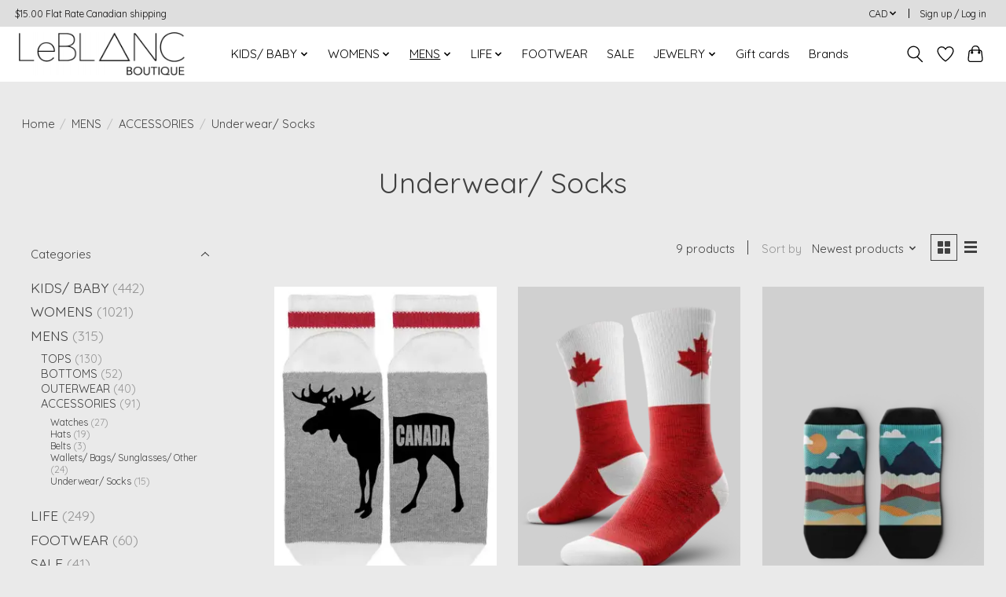

--- FILE ---
content_type: text/html;charset=utf-8
request_url: https://www.leblancboutique.ca/mens/accessories/underwear-socks/
body_size: 11900
content:
<!DOCTYPE html>
<html lang="us">
  <head>
    <meta charset="utf-8"/>
<!-- [START] 'blocks/head.rain' -->
<!--

  (c) 2008-2026 Lightspeed Netherlands B.V.
  http://www.lightspeedhq.com
  Generated: 23-01-2026 @ 21:11:23

-->
<link rel="canonical" href="https://www.leblancboutique.ca/mens/accessories/underwear-socks/"/>
<link rel="alternate" href="https://www.leblancboutique.ca/index.rss" type="application/rss+xml" title="New products"/>
<meta name="robots" content="noodp,noydir"/>
<meta property="og:url" content="https://www.leblancboutique.ca/mens/accessories/underwear-socks/?source=facebook"/>
<meta property="og:site_name" content="LeBLANC boutique"/>
<meta property="og:title" content="Underwear/ Socks"/>
<meta property="og:description" content="Men&#039;s, Women&#039;s, Kids, Babies Fashion, Clothing, Swimwear, Accessories, Gift, Home, Jewelry and Footwear."/>
<!--[if lt IE 9]>
<script src="https://cdn.shoplightspeed.com/assets/html5shiv.js?2025-02-20"></script>
<![endif]-->
<!-- [END] 'blocks/head.rain' -->
    
    
    <title>Underwear/ Socks - LeBLANC boutique</title>
    <meta name="description" content="Men&#039;s, Women&#039;s, Kids, Babies Fashion, Clothing, Swimwear, Accessories, Gift, Home, Jewelry and Footwear." />
    <meta name="keywords" content="Underwear/, Socks" />
    <meta http-equiv="X-UA-Compatible" content="IE=edge">
    <meta name="viewport" content="width=device-width, initial-scale=1">
    <meta name="apple-mobile-web-app-capable" content="yes">
    <meta name="apple-mobile-web-app-status-bar-style" content="black">
    
    <script>document.getElementsByTagName("html")[0].className += " js";</script>

    <link rel="shortcut icon" href="https://cdn.shoplightspeed.com/shops/618700/themes/13296/v/496807/assets/favicon.png?20231021140500" type="image/x-icon" />
    <link href='//fonts.googleapis.com/css?family=Quicksand:400,300,600&display=swap' rel='stylesheet' type='text/css'>
    <link href='//fonts.googleapis.com/css?family=Quicksand:400,300,600&display=swap' rel='stylesheet' type='text/css'>
    <link rel="stylesheet" href="https://cdn.shoplightspeed.com/assets/gui-2-0.css?2025-02-20" />
    <link rel="stylesheet" href="https://cdn.shoplightspeed.com/assets/gui-responsive-2-0.css?2025-02-20" />
    <link id="lightspeedframe" rel="stylesheet" href="https://cdn.shoplightspeed.com/shops/618700/themes/13296/assets/style.css?2023102114050020210104183204" />
    <!-- browsers not supporting CSS variables -->
    <script>
      if(!('CSS' in window) || !CSS.supports('color', 'var(--color-var)')) {var cfStyle = document.getElementById('lightspeedframe');if(cfStyle) {var href = cfStyle.getAttribute('href');href = href.replace('style.css', 'style-fallback.css');cfStyle.setAttribute('href', href);}}
    </script>
    <link rel="stylesheet" href="https://cdn.shoplightspeed.com/shops/618700/themes/13296/assets/settings.css?2023102114050020210104183204" />
    <link rel="stylesheet" href="https://cdn.shoplightspeed.com/shops/618700/themes/13296/assets/custom.css?2023102114050020210104183204" />

    <script src="https://cdn.shoplightspeed.com/assets/jquery-3-7-1.js?2025-02-20"></script>
    <script src="https://cdn.shoplightspeed.com/assets/jquery-ui-1-14-1.js?2025-02-20"></script>

  </head>
  <body>
    
          <header class="main-header main-header--mobile js-main-header position-relative">
  <div class="main-header__top-section">
    <div class="main-header__nav-grid justify-between@md container max-width-lg text-xs padding-y-xxs">
      <div>$15.00 Flat Rate Canadian shipping </div>
      <ul class="main-header__list flex-grow flex-basis-0 justify-end@md display@md">        
                
                <li class="main-header__item">
          <a href="#0" class="main-header__link">
            <span class="text-uppercase">cad</span>
            <svg class="main-header__dropdown-icon icon" viewBox="0 0 16 16"><polygon fill="currentColor" points="8,11.4 2.6,6 4,4.6 8,8.6 12,4.6 13.4,6 "></polygon></svg>
          </a>
          <ul class="main-header__dropdown">
                        <li><a href="https://www.leblancboutique.ca/session/currency/usd/" class="main-header__dropdown-link" aria-label="Switch to usd currency" title="usd">USD</a></li>
                        <li><a href="https://www.leblancboutique.ca/session/currency/cad/" class="main-header__dropdown-link" aria-current="true" aria-label="Switch to cad currency" title="cad">CAD</a></li>
                      </ul>
        </li>
                        <li class="main-header__item separator"></li>
                <li class="main-header__item"><a href="https://www.leblancboutique.ca/account/" class="main-header__link" title="My account">Sign up / Log in</a></li>
      </ul>
    </div>
  </div>
  <div class="main-header__mobile-content container max-width-lg">
          <a href="https://www.leblancboutique.ca/" class="main-header__logo" title="LeBLANC boutique">
        <img src="https://cdn.shoplightspeed.com/shops/618700/themes/13296/v/199449/assets/logo.png?20210516000243" alt="LeBLANC boutique">
              </a>
        
    <div class="flex items-center">
            <a href="https://www.leblancboutique.ca/account/wishlist/" class="main-header__mobile-btn js-tab-focus">
        <svg class="icon" viewBox="0 0 24 25" fill="none"><title>Go to wishlist</title><path d="M11.3785 4.50387L12 5.42378L12.6215 4.50387C13.6598 2.96698 15.4376 1.94995 17.4545 1.94995C20.65 1.94995 23.232 4.49701 23.25 7.6084C23.2496 8.53335 22.927 9.71432 22.3056 11.056C21.689 12.3875 20.8022 13.8258 19.7333 15.249C17.6019 18.0872 14.7978 20.798 12.0932 22.4477L12 22.488L11.9068 22.4477C9.20215 20.798 6.3981 18.0872 4.26667 15.249C3.1978 13.8258 2.31101 12.3875 1.69437 11.056C1.07303 9.71436 0.750466 8.53342 0.75 7.60848C0.767924 4.49706 3.34993 1.94995 6.54545 1.94995C8.56242 1.94995 10.3402 2.96698 11.3785 4.50387Z" stroke="currentColor" stroke-width="1.5" fill="none"/></svg>
        <span class="sr-only">Wish List</span>
      </a>
            <button class="reset main-header__mobile-btn js-tab-focus" aria-controls="cartDrawer">
        <svg class="icon" viewBox="0 0 24 25" fill="none"><title>Toggle cart</title><path d="M2.90171 9.65153C3.0797 8.00106 4.47293 6.75 6.13297 6.75H17.867C19.527 6.75 20.9203 8.00105 21.0982 9.65153L22.1767 19.6515C22.3839 21.5732 20.8783 23.25 18.9454 23.25H5.05454C3.1217 23.25 1.61603 21.5732 1.82328 19.6515L2.90171 9.65153Z" stroke="currentColor" stroke-width="1.5" fill="none"/>
        <path d="M7.19995 9.6001V5.7001C7.19995 2.88345 9.4833 0.600098 12.3 0.600098C15.1166 0.600098 17.4 2.88345 17.4 5.7001V9.6001" stroke="currentColor" stroke-width="1.5" fill="none"/>
        <circle cx="7.19996" cy="10.2001" r="1.8" fill="currentColor"/>
        <ellipse cx="17.4" cy="10.2001" rx="1.8" ry="1.8" fill="currentColor"/></svg>
        <span class="sr-only">Cart</span>
              </button>

      <button class="reset anim-menu-btn js-anim-menu-btn main-header__nav-control js-tab-focus" aria-label="Toggle menu">
        <i class="anim-menu-btn__icon anim-menu-btn__icon--close" aria-hidden="true"></i>
      </button>
    </div>
  </div>

  <div class="main-header__nav" role="navigation">
    <div class="main-header__nav-grid justify-between@md container max-width-lg">
      <div class="main-header__nav-logo-wrapper flex-shrink-0">
        
                  <a href="https://www.leblancboutique.ca/" class="main-header__logo" title="LeBLANC boutique">
            <img src="https://cdn.shoplightspeed.com/shops/618700/themes/13296/v/199449/assets/logo.png?20210516000243" alt="LeBLANC boutique">
                      </a>
              </div>
      
      <form action="https://www.leblancboutique.ca/search/" method="get" role="search" class="padding-y-md hide@md">
        <label class="sr-only" for="searchInputMobile">Search</label>
        <input class="header-v3__nav-form-control form-control width-100%" value="" autocomplete="off" type="search" name="q" id="searchInputMobile" placeholder="Search...">
      </form>

      <ul class="main-header__list flex-grow flex-basis-0 flex-wrap justify-center@md">
        
        
                <li class="main-header__item js-main-nav__item">
          <a class="main-header__link js-main-nav__control" href="https://www.leblancboutique.ca/kids-baby/">
            <span>KIDS/ BABY</span>            <svg class="main-header__dropdown-icon icon" viewBox="0 0 16 16"><polygon fill="currentColor" points="8,11.4 2.6,6 4,4.6 8,8.6 12,4.6 13.4,6 "></polygon></svg>                        <i class="main-header__arrow-icon" aria-hidden="true">
              <svg class="icon" viewBox="0 0 16 16">
                <g class="icon__group" fill="none" stroke="currentColor" stroke-linecap="square" stroke-miterlimit="10" stroke-width="2">
                  <path d="M2 2l12 12" />
                  <path d="M14 2L2 14" />
                </g>
              </svg>
            </i>
                        
          </a>
                    <ul class="main-header__dropdown">
            <li class="main-header__dropdown-item"><a href="https://www.leblancboutique.ca/kids-baby/" class="main-header__dropdown-link hide@md">All KIDS/ BABY</a></li>
                        <li class="main-header__dropdown-item">
              <a class="main-header__dropdown-link" href="https://www.leblancboutique.ca/kids-baby/toys/">
                TOYS
                                              </a>

                          </li>
                        <li class="main-header__dropdown-item">
              <a class="main-header__dropdown-link" href="https://www.leblancboutique.ca/kids-baby/clothing/">
                CLOTHING
                                              </a>

                          </li>
                        <li class="main-header__dropdown-item">
              <a class="main-header__dropdown-link" href="https://www.leblancboutique.ca/kids-baby/teethers-clips/">
                TEETHERS/ CLIPS
                                              </a>

                          </li>
                        <li class="main-header__dropdown-item">
              <a class="main-header__dropdown-link" href="https://www.leblancboutique.ca/kids-baby/linens/">
                LINENS
                                              </a>

                          </li>
                        <li class="main-header__dropdown-item">
              <a class="main-header__dropdown-link" href="https://www.leblancboutique.ca/kids-baby/footwear/">
                FOOTWEAR
                                              </a>

                          </li>
                        <li class="main-header__dropdown-item">
              <a class="main-header__dropdown-link" href="https://www.leblancboutique.ca/kids-baby/accessories/">
                ACCESSORIES
                                              </a>

                          </li>
                      </ul>
                  </li>
                <li class="main-header__item js-main-nav__item">
          <a class="main-header__link js-main-nav__control" href="https://www.leblancboutique.ca/womens/">
            <span>WOMENS</span>            <svg class="main-header__dropdown-icon icon" viewBox="0 0 16 16"><polygon fill="currentColor" points="8,11.4 2.6,6 4,4.6 8,8.6 12,4.6 13.4,6 "></polygon></svg>                        <i class="main-header__arrow-icon" aria-hidden="true">
              <svg class="icon" viewBox="0 0 16 16">
                <g class="icon__group" fill="none" stroke="currentColor" stroke-linecap="square" stroke-miterlimit="10" stroke-width="2">
                  <path d="M2 2l12 12" />
                  <path d="M14 2L2 14" />
                </g>
              </svg>
            </i>
                        
          </a>
                    <ul class="main-header__dropdown">
            <li class="main-header__dropdown-item"><a href="https://www.leblancboutique.ca/womens/" class="main-header__dropdown-link hide@md">All WOMENS</a></li>
                        <li class="main-header__dropdown-item">
              <a class="main-header__dropdown-link" href="https://www.leblancboutique.ca/womens/dresses/">
                DRESSES
                                              </a>

                          </li>
                        <li class="main-header__dropdown-item js-main-nav__item position-relative">
              <a class="main-header__dropdown-link js-main-nav__control flex justify-between " href="https://www.leblancboutique.ca/womens/tops/">
                TOPS
                <svg class="dropdown__desktop-icon icon" aria-hidden="true" viewBox="0 0 12 12"><polyline stroke-width="1" stroke="currentColor" fill="none" stroke-linecap="round" stroke-linejoin="round" points="3.5 0.5 9.5 6 3.5 11.5"></polyline></svg>                                <i class="main-header__arrow-icon" aria-hidden="true">
                  <svg class="icon" viewBox="0 0 16 16">
                    <g class="icon__group" fill="none" stroke="currentColor" stroke-linecap="square" stroke-miterlimit="10" stroke-width="2">
                      <path d="M2 2l12 12" />
                      <path d="M14 2L2 14" />
                    </g>
                  </svg>
                </i>
                              </a>

                            <ul class="main-header__dropdown">
                <li><a href="https://www.leblancboutique.ca/womens/tops/" class="main-header__dropdown-link hide@md">All TOPS</a></li>
                                <li><a class="main-header__dropdown-link" href="https://www.leblancboutique.ca/womens/tops/blouses/">Blouses</a></li>
                                <li><a class="main-header__dropdown-link" href="https://www.leblancboutique.ca/womens/tops/tanks/">Tanks</a></li>
                                <li><a class="main-header__dropdown-link" href="https://www.leblancboutique.ca/womens/tops/tees/">Tees</a></li>
                                <li><a class="main-header__dropdown-link" href="https://www.leblancboutique.ca/womens/tops/sweaters-knits/">Sweaters/ Knits</a></li>
                              </ul>
                          </li>
                        <li class="main-header__dropdown-item js-main-nav__item position-relative">
              <a class="main-header__dropdown-link js-main-nav__control flex justify-between " href="https://www.leblancboutique.ca/womens/bottoms/">
                BOTTOMS
                <svg class="dropdown__desktop-icon icon" aria-hidden="true" viewBox="0 0 12 12"><polyline stroke-width="1" stroke="currentColor" fill="none" stroke-linecap="round" stroke-linejoin="round" points="3.5 0.5 9.5 6 3.5 11.5"></polyline></svg>                                <i class="main-header__arrow-icon" aria-hidden="true">
                  <svg class="icon" viewBox="0 0 16 16">
                    <g class="icon__group" fill="none" stroke="currentColor" stroke-linecap="square" stroke-miterlimit="10" stroke-width="2">
                      <path d="M2 2l12 12" />
                      <path d="M14 2L2 14" />
                    </g>
                  </svg>
                </i>
                              </a>

                            <ul class="main-header__dropdown">
                <li><a href="https://www.leblancboutique.ca/womens/bottoms/" class="main-header__dropdown-link hide@md">All BOTTOMS</a></li>
                                <li><a class="main-header__dropdown-link" href="https://www.leblancboutique.ca/womens/bottoms/denim/">Denim</a></li>
                                <li><a class="main-header__dropdown-link" href="https://www.leblancboutique.ca/womens/bottoms/pants/">Pants</a></li>
                                <li><a class="main-header__dropdown-link" href="https://www.leblancboutique.ca/womens/bottoms/skirts/">Skirts</a></li>
                                <li><a class="main-header__dropdown-link" href="https://www.leblancboutique.ca/womens/bottoms/shorts/">Shorts</a></li>
                              </ul>
                          </li>
                        <li class="main-header__dropdown-item">
              <a class="main-header__dropdown-link" href="https://www.leblancboutique.ca/womens/outerwear/">
                OUTERWEAR
                                              </a>

                          </li>
                        <li class="main-header__dropdown-item">
              <a class="main-header__dropdown-link" href="https://www.leblancboutique.ca/womens/intimates/">
                INTIMATES
                                              </a>

                          </li>
                        <li class="main-header__dropdown-item">
              <a class="main-header__dropdown-link" href="https://www.leblancboutique.ca/womens/swim/">
                SWIM
                                              </a>

                          </li>
                        <li class="main-header__dropdown-item js-main-nav__item position-relative">
              <a class="main-header__dropdown-link js-main-nav__control flex justify-between " href="https://www.leblancboutique.ca/womens/accessories/">
                ACCESSORIES
                <svg class="dropdown__desktop-icon icon" aria-hidden="true" viewBox="0 0 12 12"><polyline stroke-width="1" stroke="currentColor" fill="none" stroke-linecap="round" stroke-linejoin="round" points="3.5 0.5 9.5 6 3.5 11.5"></polyline></svg>                                <i class="main-header__arrow-icon" aria-hidden="true">
                  <svg class="icon" viewBox="0 0 16 16">
                    <g class="icon__group" fill="none" stroke="currentColor" stroke-linecap="square" stroke-miterlimit="10" stroke-width="2">
                      <path d="M2 2l12 12" />
                      <path d="M14 2L2 14" />
                    </g>
                  </svg>
                </i>
                              </a>

                            <ul class="main-header__dropdown">
                <li><a href="https://www.leblancboutique.ca/womens/accessories/" class="main-header__dropdown-link hide@md">All ACCESSORIES</a></li>
                                <li><a class="main-header__dropdown-link" href="https://www.leblancboutique.ca/womens/accessories/purses/">PURSES</a></li>
                                <li><a class="main-header__dropdown-link" href="https://www.leblancboutique.ca/womens/accessories/watches/">Watches</a></li>
                                <li><a class="main-header__dropdown-link" href="https://www.leblancboutique.ca/womens/accessories/sunglasses/">Sunglasses</a></li>
                                <li><a class="main-header__dropdown-link" href="https://www.leblancboutique.ca/womens/accessories/hats/">Hats</a></li>
                                <li><a class="main-header__dropdown-link" href="https://www.leblancboutique.ca/womens/accessories/other/">Other</a></li>
                              </ul>
                          </li>
                        <li class="main-header__dropdown-item">
              <a class="main-header__dropdown-link" href="https://www.leblancboutique.ca/womens/rompers/">
                ROMPERS
                                              </a>

                          </li>
                        <li class="main-header__dropdown-item js-main-nav__item position-relative">
              <a class="main-header__dropdown-link js-main-nav__control flex justify-between " href="https://www.leblancboutique.ca/womens/curve/">
                CURVE
                <svg class="dropdown__desktop-icon icon" aria-hidden="true" viewBox="0 0 12 12"><polyline stroke-width="1" stroke="currentColor" fill="none" stroke-linecap="round" stroke-linejoin="round" points="3.5 0.5 9.5 6 3.5 11.5"></polyline></svg>                                <i class="main-header__arrow-icon" aria-hidden="true">
                  <svg class="icon" viewBox="0 0 16 16">
                    <g class="icon__group" fill="none" stroke="currentColor" stroke-linecap="square" stroke-miterlimit="10" stroke-width="2">
                      <path d="M2 2l12 12" />
                      <path d="M14 2L2 14" />
                    </g>
                  </svg>
                </i>
                              </a>

                            <ul class="main-header__dropdown">
                <li><a href="https://www.leblancboutique.ca/womens/curve/" class="main-header__dropdown-link hide@md">All CURVE</a></li>
                                <li><a class="main-header__dropdown-link" href="https://www.leblancboutique.ca/womens/curve/dresses-rompers/">Dresses/ Rompers</a></li>
                                <li><a class="main-header__dropdown-link" href="https://www.leblancboutique.ca/womens/curve/tops/">Tops</a></li>
                                <li><a class="main-header__dropdown-link" href="https://www.leblancboutique.ca/womens/curve/bottoms/">Bottoms</a></li>
                              </ul>
                          </li>
                      </ul>
                  </li>
                <li class="main-header__item js-main-nav__item">
          <a class="main-header__link js-main-nav__control" href="https://www.leblancboutique.ca/mens/" aria-current="page">
            <span>MENS</span>            <svg class="main-header__dropdown-icon icon" viewBox="0 0 16 16"><polygon fill="currentColor" points="8,11.4 2.6,6 4,4.6 8,8.6 12,4.6 13.4,6 "></polygon></svg>                        <i class="main-header__arrow-icon" aria-hidden="true">
              <svg class="icon" viewBox="0 0 16 16">
                <g class="icon__group" fill="none" stroke="currentColor" stroke-linecap="square" stroke-miterlimit="10" stroke-width="2">
                  <path d="M2 2l12 12" />
                  <path d="M14 2L2 14" />
                </g>
              </svg>
            </i>
                        
          </a>
                    <ul class="main-header__dropdown">
            <li class="main-header__dropdown-item"><a href="https://www.leblancboutique.ca/mens/" class="main-header__dropdown-link hide@md" aria-current="page">All MENS</a></li>
                        <li class="main-header__dropdown-item js-main-nav__item position-relative">
              <a class="main-header__dropdown-link js-main-nav__control flex justify-between " href="https://www.leblancboutique.ca/mens/tops/">
                TOPS
                <svg class="dropdown__desktop-icon icon" aria-hidden="true" viewBox="0 0 12 12"><polyline stroke-width="1" stroke="currentColor" fill="none" stroke-linecap="round" stroke-linejoin="round" points="3.5 0.5 9.5 6 3.5 11.5"></polyline></svg>                                <i class="main-header__arrow-icon" aria-hidden="true">
                  <svg class="icon" viewBox="0 0 16 16">
                    <g class="icon__group" fill="none" stroke="currentColor" stroke-linecap="square" stroke-miterlimit="10" stroke-width="2">
                      <path d="M2 2l12 12" />
                      <path d="M14 2L2 14" />
                    </g>
                  </svg>
                </i>
                              </a>

                            <ul class="main-header__dropdown">
                <li><a href="https://www.leblancboutique.ca/mens/tops/" class="main-header__dropdown-link hide@md">All TOPS</a></li>
                                <li><a class="main-header__dropdown-link" href="https://www.leblancboutique.ca/mens/tops/tee-tanks/">Tee/ Tanks</a></li>
                                <li><a class="main-header__dropdown-link" href="https://www.leblancboutique.ca/mens/tops/sweaters-knits-hoodies/">Sweaters/ Knits/ Hoodies</a></li>
                                <li><a class="main-header__dropdown-link" href="https://www.leblancboutique.ca/mens/tops/collared-shirts/">Collared shirts</a></li>
                              </ul>
                          </li>
                        <li class="main-header__dropdown-item js-main-nav__item position-relative">
              <a class="main-header__dropdown-link js-main-nav__control flex justify-between " href="https://www.leblancboutique.ca/mens/bottoms/">
                BOTTOMS
                <svg class="dropdown__desktop-icon icon" aria-hidden="true" viewBox="0 0 12 12"><polyline stroke-width="1" stroke="currentColor" fill="none" stroke-linecap="round" stroke-linejoin="round" points="3.5 0.5 9.5 6 3.5 11.5"></polyline></svg>                                <i class="main-header__arrow-icon" aria-hidden="true">
                  <svg class="icon" viewBox="0 0 16 16">
                    <g class="icon__group" fill="none" stroke="currentColor" stroke-linecap="square" stroke-miterlimit="10" stroke-width="2">
                      <path d="M2 2l12 12" />
                      <path d="M14 2L2 14" />
                    </g>
                  </svg>
                </i>
                              </a>

                            <ul class="main-header__dropdown">
                <li><a href="https://www.leblancboutique.ca/mens/bottoms/" class="main-header__dropdown-link hide@md">All BOTTOMS</a></li>
                                <li><a class="main-header__dropdown-link" href="https://www.leblancboutique.ca/mens/bottoms/denim/">Denim</a></li>
                                <li><a class="main-header__dropdown-link" href="https://www.leblancboutique.ca/mens/bottoms/shorts/">Shorts</a></li>
                                <li><a class="main-header__dropdown-link" href="https://www.leblancboutique.ca/mens/bottoms/pants/">Pants</a></li>
                              </ul>
                          </li>
                        <li class="main-header__dropdown-item">
              <a class="main-header__dropdown-link" href="https://www.leblancboutique.ca/mens/outerwear/">
                OUTERWEAR
                                              </a>

                          </li>
                        <li class="main-header__dropdown-item js-main-nav__item position-relative">
              <a class="main-header__dropdown-link js-main-nav__control flex justify-between " href="https://www.leblancboutique.ca/mens/accessories/" aria-current="page">
                ACCESSORIES
                <svg class="dropdown__desktop-icon icon" aria-hidden="true" viewBox="0 0 12 12"><polyline stroke-width="1" stroke="currentColor" fill="none" stroke-linecap="round" stroke-linejoin="round" points="3.5 0.5 9.5 6 3.5 11.5"></polyline></svg>                                <i class="main-header__arrow-icon" aria-hidden="true">
                  <svg class="icon" viewBox="0 0 16 16">
                    <g class="icon__group" fill="none" stroke="currentColor" stroke-linecap="square" stroke-miterlimit="10" stroke-width="2">
                      <path d="M2 2l12 12" />
                      <path d="M14 2L2 14" />
                    </g>
                  </svg>
                </i>
                              </a>

                            <ul class="main-header__dropdown">
                <li><a href="https://www.leblancboutique.ca/mens/accessories/" class="main-header__dropdown-link hide@md" aria-current="page">All ACCESSORIES</a></li>
                                <li><a class="main-header__dropdown-link" href="https://www.leblancboutique.ca/mens/accessories/watches/">Watches</a></li>
                                <li><a class="main-header__dropdown-link" href="https://www.leblancboutique.ca/mens/accessories/hats/">Hats</a></li>
                                <li><a class="main-header__dropdown-link" href="https://www.leblancboutique.ca/mens/accessories/belts/">Belts</a></li>
                                <li><a class="main-header__dropdown-link" href="https://www.leblancboutique.ca/mens/accessories/wallets-bags-sunglasses-other/">Wallets/ Bags/ Sunglasses/ Other</a></li>
                                <li><a class="main-header__dropdown-link" href="https://www.leblancboutique.ca/mens/accessories/underwear-socks/" aria-current="page">Underwear/ Socks</a></li>
                              </ul>
                          </li>
                      </ul>
                  </li>
                <li class="main-header__item js-main-nav__item">
          <a class="main-header__link js-main-nav__control" href="https://www.leblancboutique.ca/life/">
            <span>LIFE</span>            <svg class="main-header__dropdown-icon icon" viewBox="0 0 16 16"><polygon fill="currentColor" points="8,11.4 2.6,6 4,4.6 8,8.6 12,4.6 13.4,6 "></polygon></svg>                        <i class="main-header__arrow-icon" aria-hidden="true">
              <svg class="icon" viewBox="0 0 16 16">
                <g class="icon__group" fill="none" stroke="currentColor" stroke-linecap="square" stroke-miterlimit="10" stroke-width="2">
                  <path d="M2 2l12 12" />
                  <path d="M14 2L2 14" />
                </g>
              </svg>
            </i>
                        
          </a>
                    <ul class="main-header__dropdown">
            <li class="main-header__dropdown-item"><a href="https://www.leblancboutique.ca/life/" class="main-header__dropdown-link hide@md">All LIFE</a></li>
                        <li class="main-header__dropdown-item">
              <a class="main-header__dropdown-link" href="https://www.leblancboutique.ca/life/candles/">
                CANDLES
                                              </a>

                          </li>
                        <li class="main-header__dropdown-item">
              <a class="main-header__dropdown-link" href="https://www.leblancboutique.ca/life/stationery/">
                STATIONERY
                                              </a>

                          </li>
                        <li class="main-header__dropdown-item">
              <a class="main-header__dropdown-link" href="https://www.leblancboutique.ca/life/skincare/">
                SKINCARE
                                              </a>

                          </li>
                        <li class="main-header__dropdown-item">
              <a class="main-header__dropdown-link" href="https://www.leblancboutique.ca/life/home/">
                HOME
                                              </a>

                          </li>
                      </ul>
                  </li>
                <li class="main-header__item">
          <a class="main-header__link" href="https://www.leblancboutique.ca/footwear/">
            FOOTWEAR                                    
          </a>
                  </li>
                <li class="main-header__item">
          <a class="main-header__link" href="https://www.leblancboutique.ca/sale/">
            SALE                                    
          </a>
                  </li>
                <li class="main-header__item js-main-nav__item">
          <a class="main-header__link js-main-nav__control" href="https://www.leblancboutique.ca/jewelry/">
            <span>JEWELRY</span>            <svg class="main-header__dropdown-icon icon" viewBox="0 0 16 16"><polygon fill="currentColor" points="8,11.4 2.6,6 4,4.6 8,8.6 12,4.6 13.4,6 "></polygon></svg>                        <i class="main-header__arrow-icon" aria-hidden="true">
              <svg class="icon" viewBox="0 0 16 16">
                <g class="icon__group" fill="none" stroke="currentColor" stroke-linecap="square" stroke-miterlimit="10" stroke-width="2">
                  <path d="M2 2l12 12" />
                  <path d="M14 2L2 14" />
                </g>
              </svg>
            </i>
                        
          </a>
                    <ul class="main-header__dropdown">
            <li class="main-header__dropdown-item"><a href="https://www.leblancboutique.ca/jewelry/" class="main-header__dropdown-link hide@md">All JEWELRY</a></li>
                        <li class="main-header__dropdown-item">
              <a class="main-header__dropdown-link" href="https://www.leblancboutique.ca/jewelry/necklaces/">
                NECKLACES
                                              </a>

                          </li>
                        <li class="main-header__dropdown-item">
              <a class="main-header__dropdown-link" href="https://www.leblancboutique.ca/jewelry/rings/">
                RINGS
                                              </a>

                          </li>
                        <li class="main-header__dropdown-item">
              <a class="main-header__dropdown-link" href="https://www.leblancboutique.ca/jewelry/earrings/">
                EARRINGS
                                              </a>

                          </li>
                        <li class="main-header__dropdown-item">
              <a class="main-header__dropdown-link" href="https://www.leblancboutique.ca/jewelry/cuffs-bracelets/">
                CUFFS/ BRACELETS
                                              </a>

                          </li>
                      </ul>
                  </li>
        
                <li class="main-header__item">
            <a class="main-header__link" href="https://www.leblancboutique.ca/giftcard/" >Gift cards</a>
        </li>
        
        
                              <li class="main-header__item">
              <a class="main-header__link" href="https://www.leblancboutique.ca/brands/">Brands</a>
            </li>
                  
                
        <li class="main-header__item hide@md">
          <ul class="main-header__list main-header__list--mobile-items">        
            
                        <li class="main-header__item js-main-nav__item">
              <a href="#0" class="main-header__link js-main-nav__control">
                <span class="text-uppercase">cad</span>
                <i class="main-header__arrow-icon" aria-hidden="true">
                  <svg class="icon" viewBox="0 0 16 16">
                    <g class="icon__group" fill="none" stroke="currentColor" stroke-linecap="square" stroke-miterlimit="10" stroke-width="2">
                      <path d="M2 2l12 12" />
                      <path d="M14 2L2 14" />
                    </g>
                  </svg>
                </i>
              </a>
              <ul class="main-header__dropdown">
                                <li><a href="https://www.leblancboutique.ca/session/currency/usd/" class="main-header__dropdown-link" aria-label="Switch to usd currency" title="usd">USD</a></li>
                                <li><a href="https://www.leblancboutique.ca/session/currency/cad/" class="main-header__dropdown-link" aria-current="true" aria-label="Switch to cad currency" title="cad">CAD</a></li>
                              </ul>
            </li>
                                                <li class="main-header__item"><a href="https://www.leblancboutique.ca/account/" class="main-header__link" title="My account">Sign up / Log in</a></li>
          </ul>
        </li>
        
      </ul>

      <ul class="main-header__list flex-shrink-0 justify-end@md display@md">
        <li class="main-header__item">
          
          <button class="reset switch-icon main-header__link main-header__link--icon js-toggle-search js-switch-icon js-tab-focus" aria-label="Toggle icon">
            <svg class="icon switch-icon__icon--a" viewBox="0 0 24 25"><title>Toggle search</title><path fill-rule="evenodd" clip-rule="evenodd" d="M17.6032 9.55171C17.6032 13.6671 14.267 17.0033 10.1516 17.0033C6.03621 17.0033 2.70001 13.6671 2.70001 9.55171C2.70001 5.4363 6.03621 2.1001 10.1516 2.1001C14.267 2.1001 17.6032 5.4363 17.6032 9.55171ZM15.2499 16.9106C13.8031 17.9148 12.0461 18.5033 10.1516 18.5033C5.20779 18.5033 1.20001 14.4955 1.20001 9.55171C1.20001 4.60787 5.20779 0.600098 10.1516 0.600098C15.0955 0.600098 19.1032 4.60787 19.1032 9.55171C19.1032 12.0591 18.0724 14.3257 16.4113 15.9507L23.2916 22.8311C23.5845 23.1239 23.5845 23.5988 23.2916 23.8917C22.9987 24.1846 22.5239 24.1846 22.231 23.8917L15.2499 16.9106Z" fill="currentColor"/></svg>

            <svg class="icon switch-icon__icon--b" viewBox="0 0 32 32"><title>Toggle search</title><g fill="none" stroke="currentColor" stroke-miterlimit="10" stroke-linecap="round" stroke-linejoin="round" stroke-width="2"><line x1="27" y1="5" x2="5" y2="27"></line><line x1="27" y1="27" x2="5" y2="5"></line></g></svg>
          </button>

        </li>
                <li class="main-header__item">
          <a href="https://www.leblancboutique.ca/account/wishlist/" class="main-header__link main-header__link--icon">
            <svg class="icon" viewBox="0 0 24 25" fill="none"><title>Go to wishlist</title><path d="M11.3785 4.50387L12 5.42378L12.6215 4.50387C13.6598 2.96698 15.4376 1.94995 17.4545 1.94995C20.65 1.94995 23.232 4.49701 23.25 7.6084C23.2496 8.53335 22.927 9.71432 22.3056 11.056C21.689 12.3875 20.8022 13.8258 19.7333 15.249C17.6019 18.0872 14.7978 20.798 12.0932 22.4477L12 22.488L11.9068 22.4477C9.20215 20.798 6.3981 18.0872 4.26667 15.249C3.1978 13.8258 2.31101 12.3875 1.69437 11.056C1.07303 9.71436 0.750466 8.53342 0.75 7.60848C0.767924 4.49706 3.34993 1.94995 6.54545 1.94995C8.56242 1.94995 10.3402 2.96698 11.3785 4.50387Z" stroke="currentColor" stroke-width="1.5" fill="none"/></svg>
            <span class="sr-only">Wish List</span>
          </a>
        </li>
                <li class="main-header__item">
          <a href="#0" class="main-header__link main-header__link--icon" aria-controls="cartDrawer">
            <svg class="icon" viewBox="0 0 24 25" fill="none"><title>Toggle cart</title><path d="M2.90171 9.65153C3.0797 8.00106 4.47293 6.75 6.13297 6.75H17.867C19.527 6.75 20.9203 8.00105 21.0982 9.65153L22.1767 19.6515C22.3839 21.5732 20.8783 23.25 18.9454 23.25H5.05454C3.1217 23.25 1.61603 21.5732 1.82328 19.6515L2.90171 9.65153Z" stroke="currentColor" stroke-width="1.5" fill="none"/>
            <path d="M7.19995 9.6001V5.7001C7.19995 2.88345 9.4833 0.600098 12.3 0.600098C15.1166 0.600098 17.4 2.88345 17.4 5.7001V9.6001" stroke="currentColor" stroke-width="1.5" fill="none"/>
            <circle cx="7.19996" cy="10.2001" r="1.8" fill="currentColor"/>
            <ellipse cx="17.4" cy="10.2001" rx="1.8" ry="1.8" fill="currentColor"/></svg>
            <span class="sr-only">Cart</span>
                      </a>
        </li>
      </ul>
      
    	<div class="main-header__search-form bg">
        <form action="https://www.leblancboutique.ca/search/" method="get" role="search" class="container max-width-lg">
          <label class="sr-only" for="searchInput">Search</label>
          <input class="header-v3__nav-form-control form-control width-100%" value="" autocomplete="off" type="search" name="q" id="searchInput" placeholder="Search...">
        </form>
      </div>
      
    </div>
  </div>
</header>

<div class="drawer dr-cart js-drawer" id="cartDrawer">
  <div class="drawer__content bg shadow-md flex flex-column" role="alertdialog" aria-labelledby="drawer-cart-title">
    <header class="flex items-center justify-between flex-shrink-0 padding-x-md padding-y-md">
      <h1 id="drawer-cart-title" class="text-base text-truncate">Shopping cart</h1>

      <button class="reset drawer__close-btn js-drawer__close js-tab-focus">
        <svg class="icon icon--xs" viewBox="0 0 16 16"><title>Close cart panel</title><g stroke-width="2" stroke="currentColor" fill="none" stroke-linecap="round" stroke-linejoin="round" stroke-miterlimit="10"><line x1="13.5" y1="2.5" x2="2.5" y2="13.5"></line><line x1="2.5" y1="2.5" x2="13.5" y2="13.5"></line></g></svg>
      </button>
    </header>

    <div class="drawer__body padding-x-md padding-bottom-sm js-drawer__body">
            <p class="margin-y-xxxl color-contrast-medium text-sm text-center">Your cart is currently empty</p>
          </div>

    <footer class="padding-x-md padding-y-md flex-shrink-0">
      <p class="text-sm text-center color-contrast-medium margin-bottom-sm">Safely pay with:</p>
      <p class="text-sm flex flex-wrap gap-xs text-xs@md justify-center">
                  <a href="https://www.leblancboutique.ca/service/payment-methods/" title="Credit Card">
            <img src="https://cdn.shoplightspeed.com/assets/icon-payment-creditcard.png?2025-02-20" alt="Credit Card" height="16" />
          </a>
              </p>
    </footer>
  </div>
</div>            <section class="collection-page__intro container max-width-lg">
  <div class="padding-y-lg">
    <nav class="breadcrumbs text-sm" aria-label="Breadcrumbs">
  <ol class="flex flex-wrap gap-xxs">
    <li class="breadcrumbs__item">
    	<a href="https://www.leblancboutique.ca/" class="color-inherit text-underline-hover">Home</a>
      <span class="color-contrast-low margin-left-xxs" aria-hidden="true">/</span>
    </li>
        <li class="breadcrumbs__item">
            <a href="https://www.leblancboutique.ca/mens/" class="color-inherit text-underline-hover">MENS</a>
      <span class="color-contrast-low margin-left-xxs" aria-hidden="true">/</span>
          </li>
        <li class="breadcrumbs__item">
            <a href="https://www.leblancboutique.ca/mens/accessories/" class="color-inherit text-underline-hover">ACCESSORIES</a>
      <span class="color-contrast-low margin-left-xxs" aria-hidden="true">/</span>
          </li>
        <li class="breadcrumbs__item" aria-current="page">
            Underwear/ Socks
          </li>
      </ol>
</nav>  </div>
  
  <h1 class="text-center">Underwear/ Socks</h1>

  </section>

<section class="collection-page__content padding-y-lg">
  <div class="container max-width-lg">
    <div class="margin-bottom-md hide@md no-js:is-hidden">
      <button class="btn btn--subtle width-100%" aria-controls="filter-panel">Show filters</button>
    </div>
  
    <div class="flex@md">
      <aside class="sidebar sidebar--collection-filters sidebar--colection-filters sidebar--static@md js-sidebar" data-static-class="sidebar--sticky-on-desktop" id="filter-panel" aria-labelledby="filter-panel-title">
        <div class="sidebar__panel">
          <header class="sidebar__header z-index-2">
            <h1 class="text-md text-truncate" id="filter-panel-title">Filters</h1>
      
            <button class="reset sidebar__close-btn js-sidebar__close-btn js-tab-focus">
              <svg class="icon" viewBox="0 0 16 16"><title>Close panel</title><g stroke-width="1" stroke="currentColor" fill="none" stroke-linecap="round" stroke-linejoin="round" stroke-miterlimit="10"><line x1="13.5" y1="2.5" x2="2.5" y2="13.5"></line><line x1="2.5" y1="2.5" x2="13.5" y2="13.5"></line></g></svg>
            </button>
          </header>
      		
          <form action="https://www.leblancboutique.ca/mens/accessories/underwear-socks/" method="get" class="position-relative z-index-1">
            <input type="hidden" name="mode" value="grid" id="filter_form_mode" />
            <input type="hidden" name="limit" value="12" id="filter_form_limit" />
            <input type="hidden" name="sort" value="newest" id="filter_form_sort" />

            <ul class="accordion js-accordion">
                            <li class="accordion__item accordion__item--is-open js-accordion__item">
                <button class="reset accordion__header padding-y-sm padding-x-md padding-x-xs@md js-tab-focus" type="button">
                  <div>
                    <div class="text-sm@md">Categories</div>
                  </div>

                  <svg class="icon accordion__icon-arrow no-js:is-hidden" viewBox="0 0 16 16" aria-hidden="true">
                    <g class="icon__group" fill="none" stroke="currentColor" stroke-linecap="square" stroke-miterlimit="10">
                      <path d="M2 2l12 12" />
                      <path d="M14 2L2 14" />
                    </g>
                  </svg>
                </button>
            
                <div class="accordion__panel js-accordion__panel">
                  <div class="padding-top-xxxs padding-x-md padding-bottom-md padding-x-xs@md">
                    <ul class="filter__categories flex flex-column gap-xxs">
                                            <li class="filter-categories__item">
                        <a href="https://www.leblancboutique.ca/kids-baby/" class="color-inherit text-underline-hover">KIDS/ BABY</a>
                                                <span class="filter-categories__count color-contrast-medium" aria-label="Contains  products">(442)</span>
                        
                                              </li>
                                            <li class="filter-categories__item">
                        <a href="https://www.leblancboutique.ca/womens/" class="color-inherit text-underline-hover">WOMENS</a>
                                                <span class="filter-categories__count color-contrast-medium" aria-label="Contains  products">(1021)</span>
                        
                                              </li>
                                            <li class="filter-categories__item">
                        <a href="https://www.leblancboutique.ca/mens/" class="color-inherit text-underline-hover" aria-current="page">MENS</a>
                                                <span class="filter-categories__count color-contrast-medium" aria-label="Contains  products">(315)</span>
                        
                                                  <ul class="filter-categories__subcat text-sm padding-top-xs padding-bottom-xs padding-left-sm">
                                                          <li class="filter-categories__item">
                                <a href="https://www.leblancboutique.ca/mens/tops/" class="color-inherit text-underline-hover">TOPS</a>
                                                                <span class="filter-categories__count color-contrast-medium" aria-label="Contains  products">(130)</span>
                                
                                                              </li>
                                                          <li class="filter-categories__item">
                                <a href="https://www.leblancboutique.ca/mens/bottoms/" class="color-inherit text-underline-hover">BOTTOMS</a>
                                                                <span class="filter-categories__count color-contrast-medium" aria-label="Contains  products">(52)</span>
                                
                                                              </li>
                                                          <li class="filter-categories__item">
                                <a href="https://www.leblancboutique.ca/mens/outerwear/" class="color-inherit text-underline-hover">OUTERWEAR</a>
                                                                <span class="filter-categories__count color-contrast-medium" aria-label="Contains  products">(40)</span>
                                
                                                              </li>
                                                          <li class="filter-categories__item">
                                <a href="https://www.leblancboutique.ca/mens/accessories/" class="color-inherit text-underline-hover" aria-current="page">ACCESSORIES</a>
                                                                <span class="filter-categories__count color-contrast-medium" aria-label="Contains  products">(91)</span>
                                
                                                                  <ul class="filter-categories__subcat text-sm padding-top-xs padding-bottom-xs padding-left-sm">
                                                                          <li class="filter-categories__item">
                                        <a href="https://www.leblancboutique.ca/mens/accessories/watches/" class="color-inherit text-underline-hover">Watches</a>
                                                                                <span class="filter-categories__count color-contrast-medium" aria-label="Contains  products">(27)</span>
                                                                              </li>
                                                                          <li class="filter-categories__item">
                                        <a href="https://www.leblancboutique.ca/mens/accessories/hats/" class="color-inherit text-underline-hover">Hats</a>
                                                                                <span class="filter-categories__count color-contrast-medium" aria-label="Contains  products">(19)</span>
                                                                              </li>
                                                                          <li class="filter-categories__item">
                                        <a href="https://www.leblancboutique.ca/mens/accessories/belts/" class="color-inherit text-underline-hover">Belts</a>
                                                                                <span class="filter-categories__count color-contrast-medium" aria-label="Contains  products">(3)</span>
                                                                              </li>
                                                                          <li class="filter-categories__item">
                                        <a href="https://www.leblancboutique.ca/mens/accessories/wallets-bags-sunglasses-other/" class="color-inherit text-underline-hover">Wallets/ Bags/ Sunglasses/ Other</a>
                                                                                <span class="filter-categories__count color-contrast-medium" aria-label="Contains  products">(24)</span>
                                                                              </li>
                                                                          <li class="filter-categories__item">
                                        <a href="https://www.leblancboutique.ca/mens/accessories/underwear-socks/" class="color-inherit text-underline-hover" aria-current="page">Underwear/ Socks</a>
                                                                                <span class="filter-categories__count color-contrast-medium" aria-label="Contains  products">(15)</span>
                                                                              </li>
                                                                      </ul>
                                                              </li>
                                                      </ul>
                                              </li>
                                            <li class="filter-categories__item">
                        <a href="https://www.leblancboutique.ca/life/" class="color-inherit text-underline-hover">LIFE</a>
                                                <span class="filter-categories__count color-contrast-medium" aria-label="Contains  products">(249)</span>
                        
                                              </li>
                                            <li class="filter-categories__item">
                        <a href="https://www.leblancboutique.ca/footwear/" class="color-inherit text-underline-hover">FOOTWEAR</a>
                                                <span class="filter-categories__count color-contrast-medium" aria-label="Contains  products">(60)</span>
                        
                                              </li>
                                            <li class="filter-categories__item">
                        <a href="https://www.leblancboutique.ca/sale/" class="color-inherit text-underline-hover">SALE</a>
                                                <span class="filter-categories__count color-contrast-medium" aria-label="Contains  products">(41)</span>
                        
                                              </li>
                                            <li class="filter-categories__item">
                        <a href="https://www.leblancboutique.ca/jewelry/" class="color-inherit text-underline-hover">JEWELRY</a>
                                                <span class="filter-categories__count color-contrast-medium" aria-label="Contains  products">(291)</span>
                        
                                              </li>
                                          </ul>
                  </div>
                </div>
              </li>
                            
                            
                            <li class="accordion__item accordion__item--is-open js-accordion__item">
                <button class="reset accordion__header padding-y-sm padding-x-md padding-x-xs@md js-tab-focus" type="button">
                  <div>
                    <div class="text-sm@md">Brands</div>
                  </div>

                  <svg class="icon accordion__icon-arrow no-js:is-hidden" viewBox="0 0 16 16" aria-hidden="true">
                    <g class="icon__group" fill="none" stroke="currentColor" stroke-linecap="square" stroke-miterlimit="10">
                      <path d="M2 2l12 12" />
                      <path d="M14 2L2 14" />
                    </g>
                  </svg>
                </button>
            
                <div class="accordion__panel js-accordion__panel">
                  <div class="padding-top-xxxs padding-x-md padding-bottom-md padding-x-xs@md">
                    <ul class="filter__radio-list flex flex-column gap-xxxs">
                                            <li>
                        <input class="radio" type="radio" name="brand" id="brand-0" value="0" checked onchange="this.form.submit()">
                        <label for="brand-0">All brands</label>
                      </li>
                                            <li>
                        <input class="radio" type="radio" name="brand" id="brand-3655295" value="3655295" onchange="this.form.submit()">
                        <label for="brand-3655295">LeBLANC finds</label>
                      </li>
                                            <li>
                        <input class="radio" type="radio" name="brand" id="brand-3707676" value="3707676" onchange="this.form.submit()">
                        <label for="brand-3707676">OUTWAY</label>
                      </li>
                                          </ul>
                  </div>
                </div>
              </li>
                          
              <li class="accordion__item accordion__item--is-open accordion__item--is-open js-accordion__item">
                <button class="reset accordion__header padding-y-sm padding-x-md padding-x-xs@md js-tab-focus" type="button">
                  <div>
                    <div class="text-sm@md">Price</div>
                  </div>

                  <svg class="icon accordion__icon-arrow no-js:is-hidden" viewBox="0 0 16 16" aria-hidden="true">
                    <g class="icon__group" fill="none" stroke="currentColor" stroke-linecap="square" stroke-miterlimit="10">
                      <path d="M2 2l12 12" />
                      <path d="M14 2L2 14" />
                    </g>
                  </svg>
                </button>
            
                <div class="accordion__panel js-accordion__panel">
                  <div class="padding-top-xxxs padding-x-md padding-bottom-md padding-x-xs@md flex justify-center">
                    <div class="slider slider--multi-value js-slider">
                      <div class="slider__range">
                        <label class="sr-only" for="slider-min-value">Price minimum value</label>
                        <input class="slider__input" type="range" id="slider-min-value" name="min" min="0" max="25" step="1" value="0" onchange="this.form.submit()">
                      </div>
                  
                      <div class="slider__range">
                        <label class="sr-only" for="slider-max-value"> Price maximum value</label>
                        <input class="slider__input" type="range" id="slider-max-value" name="max" min="0" max="25" step="1" value="25" onchange="this.form.submit()">
                      </div>
                  
                      <div class="margin-top-xs text-center text-sm" aria-hidden="true">
                        <span class="slider__value">C$<span class="js-slider__value">0</span> - C$<span class="js-slider__value">25</span></span>
                      </div>
                    </div>
                  </div>
                </div>
              </li>
          
            </ul>
          </form>
        </div>
      </aside>
      
      <main class="flex-grow padding-left-xl@md">
        <form action="https://www.leblancboutique.ca/mens/accessories/underwear-socks/" method="get" class="flex gap-sm items-center justify-end margin-bottom-sm">
          <input type="hidden" name="min" value="0" id="filter_form_min" />
          <input type="hidden" name="max" value="25" id="filter_form_max" />
          <input type="hidden" name="brand" value="0" id="filter_form_brand" />
          <input type="hidden" name="limit" value="12" id="filter_form_limit" />
                    
          <p class="text-sm">9 products</p>

          <div class="separator"></div>

          <div class="flex items-baseline">
            <label class="text-sm color-contrast-medium margin-right-sm" for="select-sorting">Sort by</label>

            <div class="select inline-block js-select" data-trigger-class="reset text-sm text-underline-hover inline-flex items-center cursor-pointer js-tab-focus">
              <select name="sort" id="select-sorting" onchange="this.form.submit()">
                                  <option value="default">Default</option>
                                  <option value="popular">Most viewed</option>
                                  <option value="newest" selected="selected">Newest products</option>
                                  <option value="lowest">Lowest price</option>
                                  <option value="highest">Highest price</option>
                                  <option value="asc">Name ascending</option>
                                  <option value="desc">Name descending</option>
                              </select>

              <svg class="icon icon--xxs margin-left-xxxs" aria-hidden="true" viewBox="0 0 16 16"><polygon fill="currentColor" points="8,11.4 2.6,6 4,4.6 8,8.6 12,4.6 13.4,6 "></polygon></svg>
            </div>
          </div>

          <div class="btns btns--radio btns--grid-layout js-grid-switch__controller">
            <div>
              <input type="radio" name="mode" id="radio-grid" value="grid" checked onchange="this.form.submit()">
              <label class="btns__btn btns__btn--icon" for="radio-grid">
                <svg class="icon icon--xs" viewBox="0 0 16 16">
                  <title>Grid view</title>
                  <g>
                    <path d="M6,0H1C0.4,0,0,0.4,0,1v5c0,0.6,0.4,1,1,1h5c0.6,0,1-0.4,1-1V1C7,0.4,6.6,0,6,0z"></path>
                    <path d="M15,0h-5C9.4,0,9,0.4,9,1v5c0,0.6,0.4,1,1,1h5c0.6,0,1-0.4,1-1V1C16,0.4,15.6,0,15,0z"></path>
                    <path d="M6,9H1c-0.6,0-1,0.4-1,1v5c0,0.6,0.4,1,1,1h5c0.6,0,1-0.4,1-1v-5C7,9.4,6.6,9,6,9z"></path>
                    <path d="M15,9h-5c-0.6,0-1,0.4-1,1v5c0,0.6,0.4,1,1,1h5c0.6,0,1-0.4,1-1v-5C16,9.4,15.6,9,15,9z"></path>
                  </g>
                </svg>
              </label>
            </div>

            <div>
              <input type="radio" name="mode" id="radio-list" value="list" onchange="this.form.submit()">
              <label class="btns__btn btns__btn--icon" for="radio-list">
                <svg class="icon icon--xs" viewBox="0 0 16 16">
                  <title>List view</title>
                  <g>
                    <rect width="16" height="3"></rect>
                    <rect y="6" width="16" height="3"></rect>
                    <rect y="12" width="16" height="3"></rect>
                  </g>
                </svg>
              </label>
            </div>
          </div>
        </form>

        <div>
                    <ul class="grid gap-md">
                    <li class="col-6 col-4@md">
                  
  

<div class="prod-card">

  
  <div class="prod-card__img-wrapper">
    <a href="https://www.leblancboutique.ca/canadian-lumberjack-socks-mens.html" class="prod-card__img-link" aria-label="LeBLANC finds Canadian Lumberjack Socks, MEN&#039;s">
      <figure class="media-wrapper media-wrapper--3:4 bg-contrast-lower">
                <img src="https://cdn.shoplightspeed.com/shops/618700/files/68284899/150x200x1/leblanc-finds-canadian-lumberjack-socks-mens.jpg" 
             sizes="(min-width: 400px) 300px, 150px"
             srcset="https://cdn.shoplightspeed.com/shops/618700/files/68284899/150x200x1/leblanc-finds-canadian-lumberjack-socks-mens.jpg 150w,
                     https://cdn.shoplightspeed.com/shops/618700/files/68284899/300x400x1/leblanc-finds-canadian-lumberjack-socks-mens.jpg 300w,
                     https://cdn.shoplightspeed.com/shops/618700/files/68284899/600x800x1/leblanc-finds-canadian-lumberjack-socks-mens.jpg 600w" 
             alt="LeBLANC finds Canadian Lumberjack Socks, MEN&#039;s" 
             title="LeBLANC finds Canadian Lumberjack Socks, MEN&#039;s" />
              </figure>
    </a>
                <a href="https://www.leblancboutique.ca/canadian-lumberjack-socks-mens.html" class="btn prod-card__action-button">More options</a>
              
        <a href="https://www.leblancboutique.ca/account/wishlistAdd/65859126/?variant_id=110482631" class="btn btn--icon prod-card__wishlist">
      <svg class="icon" viewBox="0 0 24 25" fill="none"><title>Add to wishlist</title><path d="M11.3785 4.50387L12 5.42378L12.6215 4.50387C13.6598 2.96698 15.4376 1.94995 17.4545 1.94995C20.65 1.94995 23.232 4.49701 23.25 7.6084C23.2496 8.53335 22.927 9.71432 22.3056 11.056C21.689 12.3875 20.8022 13.8258 19.7333 15.249C17.6019 18.0872 14.7978 20.798 12.0932 22.4477L12 22.488L11.9068 22.4477C9.20215 20.798 6.3981 18.0872 4.26667 15.249C3.1978 13.8258 2.31101 12.3875 1.69437 11.056C1.07303 9.71436 0.750466 8.53342 0.75 7.60848C0.767924 4.49706 3.34993 1.94995 6.54545 1.94995C8.56242 1.94995 10.3402 2.96698 11.3785 4.50387Z" stroke="black" stroke-width="1.5" fill="none"/></svg>
    </a>
      </div>

  <div class="padding-sm text-center">
    <h1 class="text-base margin-bottom-xs">
      <a href="https://www.leblancboutique.ca/canadian-lumberjack-socks-mens.html" class="product-card__title">
                LeBLANC finds Canadian Lumberjack Socks, MEN&#039;s
              </a>
    </h1>

    <div class="margin-bottom-xs">          
      <ins class="prod-card__price">C$17.00</ins>
    	      
                </div>
  </div>
</div>

        	</li>
                    <li class="col-6 col-4@md">
                  
  

<div class="prod-card">

  
  <div class="prod-card__img-wrapper">
    <a href="https://www.leblancboutique.ca/true-north-crew.html" class="prod-card__img-link" aria-label="OUTWAY True North Crew">
      <figure class="media-wrapper media-wrapper--3:4 bg-contrast-lower">
                <img src="https://cdn.shoplightspeed.com/shops/618700/files/67408009/150x200x1/outway-true-north-crew.jpg" 
             sizes="(min-width: 400px) 300px, 150px"
             srcset="https://cdn.shoplightspeed.com/shops/618700/files/67408009/150x200x1/outway-true-north-crew.jpg 150w,
                     https://cdn.shoplightspeed.com/shops/618700/files/67408009/300x400x1/outway-true-north-crew.jpg 300w,
                     https://cdn.shoplightspeed.com/shops/618700/files/67408009/600x800x1/outway-true-north-crew.jpg 600w" 
             alt="OUTWAY True North Crew" 
             title="OUTWAY True North Crew" />
              </figure>
    </a>
                <a href="https://www.leblancboutique.ca/true-north-crew.html" class="btn prod-card__action-button">More options</a>
              
        <a href="https://www.leblancboutique.ca/account/wishlistAdd/65245529/?variant_id=109448194" class="btn btn--icon prod-card__wishlist">
      <svg class="icon" viewBox="0 0 24 25" fill="none"><title>Add to wishlist</title><path d="M11.3785 4.50387L12 5.42378L12.6215 4.50387C13.6598 2.96698 15.4376 1.94995 17.4545 1.94995C20.65 1.94995 23.232 4.49701 23.25 7.6084C23.2496 8.53335 22.927 9.71432 22.3056 11.056C21.689 12.3875 20.8022 13.8258 19.7333 15.249C17.6019 18.0872 14.7978 20.798 12.0932 22.4477L12 22.488L11.9068 22.4477C9.20215 20.798 6.3981 18.0872 4.26667 15.249C3.1978 13.8258 2.31101 12.3875 1.69437 11.056C1.07303 9.71436 0.750466 8.53342 0.75 7.60848C0.767924 4.49706 3.34993 1.94995 6.54545 1.94995C8.56242 1.94995 10.3402 2.96698 11.3785 4.50387Z" stroke="black" stroke-width="1.5" fill="none"/></svg>
    </a>
      </div>

  <div class="padding-sm text-center">
    <h1 class="text-base margin-bottom-xs">
      <a href="https://www.leblancboutique.ca/true-north-crew.html" class="product-card__title">
                OUTWAY True North Crew
              </a>
    </h1>

    <div class="margin-bottom-xs">          
      <ins class="prod-card__price">C$22.00</ins>
    	      
                </div>
  </div>
</div>

        	</li>
                    <li class="col-6 col-4@md">
                  
  

<div class="prod-card">

  
  <div class="prod-card__img-wrapper">
    <a href="https://www.leblancboutique.ca/clouds-ankle-sock.html" class="prod-card__img-link" aria-label="OUTWAY Clouds Ankle Sock">
      <figure class="media-wrapper media-wrapper--3:4 bg-contrast-lower">
                <img src="https://cdn.shoplightspeed.com/shops/618700/files/67407300/150x200x1/outway-clouds-ankle-sock.jpg" 
             sizes="(min-width: 400px) 300px, 150px"
             srcset="https://cdn.shoplightspeed.com/shops/618700/files/67407300/150x200x1/outway-clouds-ankle-sock.jpg 150w,
                     https://cdn.shoplightspeed.com/shops/618700/files/67407300/300x400x1/outway-clouds-ankle-sock.jpg 300w,
                     https://cdn.shoplightspeed.com/shops/618700/files/67407300/600x800x1/outway-clouds-ankle-sock.jpg 600w" 
             alt="OUTWAY Clouds Ankle Sock" 
             title="OUTWAY Clouds Ankle Sock" />
              </figure>
    </a>
                <a href="https://www.leblancboutique.ca/clouds-ankle-sock.html" class="btn prod-card__action-button">More options</a>
              
        <a href="https://www.leblancboutique.ca/account/wishlistAdd/65244750/?variant_id=109447126" class="btn btn--icon prod-card__wishlist">
      <svg class="icon" viewBox="0 0 24 25" fill="none"><title>Add to wishlist</title><path d="M11.3785 4.50387L12 5.42378L12.6215 4.50387C13.6598 2.96698 15.4376 1.94995 17.4545 1.94995C20.65 1.94995 23.232 4.49701 23.25 7.6084C23.2496 8.53335 22.927 9.71432 22.3056 11.056C21.689 12.3875 20.8022 13.8258 19.7333 15.249C17.6019 18.0872 14.7978 20.798 12.0932 22.4477L12 22.488L11.9068 22.4477C9.20215 20.798 6.3981 18.0872 4.26667 15.249C3.1978 13.8258 2.31101 12.3875 1.69437 11.056C1.07303 9.71436 0.750466 8.53342 0.75 7.60848C0.767924 4.49706 3.34993 1.94995 6.54545 1.94995C8.56242 1.94995 10.3402 2.96698 11.3785 4.50387Z" stroke="black" stroke-width="1.5" fill="none"/></svg>
    </a>
      </div>

  <div class="padding-sm text-center">
    <h1 class="text-base margin-bottom-xs">
      <a href="https://www.leblancboutique.ca/clouds-ankle-sock.html" class="product-card__title">
                OUTWAY Clouds Ankle Sock
              </a>
    </h1>

    <div class="margin-bottom-xs">          
      <ins class="prod-card__price">C$18.00</ins>
    	      
                </div>
  </div>
</div>

        	</li>
                    <li class="col-6 col-4@md">
                  
  

<div class="prod-card">

  
  <div class="prod-card__img-wrapper">
    <a href="https://www.leblancboutique.ca/ankle-sock-65244686.html" class="prod-card__img-link" aria-label="OUTWAY Day n Night Ankle Sock">
      <figure class="media-wrapper media-wrapper--3:4 bg-contrast-lower">
                <img src="https://cdn.shoplightspeed.com/shops/618700/files/67407229/150x200x1/outway-day-n-night-ankle-sock.jpg" 
             sizes="(min-width: 400px) 300px, 150px"
             srcset="https://cdn.shoplightspeed.com/shops/618700/files/67407229/150x200x1/outway-day-n-night-ankle-sock.jpg 150w,
                     https://cdn.shoplightspeed.com/shops/618700/files/67407229/300x400x1/outway-day-n-night-ankle-sock.jpg 300w,
                     https://cdn.shoplightspeed.com/shops/618700/files/67407229/600x800x1/outway-day-n-night-ankle-sock.jpg 600w" 
             alt="OUTWAY Day n Night Ankle Sock" 
             title="OUTWAY Day n Night Ankle Sock" />
              </figure>
    </a>
                <a href="https://www.leblancboutique.ca/ankle-sock-65244686.html" class="btn prod-card__action-button">More options</a>
              
        <a href="https://www.leblancboutique.ca/account/wishlistAdd/65244686/?variant_id=109447027" class="btn btn--icon prod-card__wishlist">
      <svg class="icon" viewBox="0 0 24 25" fill="none"><title>Add to wishlist</title><path d="M11.3785 4.50387L12 5.42378L12.6215 4.50387C13.6598 2.96698 15.4376 1.94995 17.4545 1.94995C20.65 1.94995 23.232 4.49701 23.25 7.6084C23.2496 8.53335 22.927 9.71432 22.3056 11.056C21.689 12.3875 20.8022 13.8258 19.7333 15.249C17.6019 18.0872 14.7978 20.798 12.0932 22.4477L12 22.488L11.9068 22.4477C9.20215 20.798 6.3981 18.0872 4.26667 15.249C3.1978 13.8258 2.31101 12.3875 1.69437 11.056C1.07303 9.71436 0.750466 8.53342 0.75 7.60848C0.767924 4.49706 3.34993 1.94995 6.54545 1.94995C8.56242 1.94995 10.3402 2.96698 11.3785 4.50387Z" stroke="black" stroke-width="1.5" fill="none"/></svg>
    </a>
      </div>

  <div class="padding-sm text-center">
    <h1 class="text-base margin-bottom-xs">
      <a href="https://www.leblancboutique.ca/ankle-sock-65244686.html" class="product-card__title">
                OUTWAY Day n Night Ankle Sock
              </a>
    </h1>

    <div class="margin-bottom-xs">          
      <ins class="prod-card__price">C$18.00</ins>
    	      
                </div>
  </div>
</div>

        	</li>
                    <li class="col-6 col-4@md">
                  
  

<div class="prod-card">

  
  <div class="prod-card__img-wrapper">
    <a href="https://www.leblancboutique.ca/bliss-ankle-sock.html" class="prod-card__img-link" aria-label="OUTWAY Bliss Ankle Sock">
      <figure class="media-wrapper media-wrapper--3:4 bg-contrast-lower">
                <img src="https://cdn.shoplightspeed.com/shops/618700/files/67405745/150x200x1/outway-bliss-ankle-sock.jpg" 
             sizes="(min-width: 400px) 300px, 150px"
             srcset="https://cdn.shoplightspeed.com/shops/618700/files/67405745/150x200x1/outway-bliss-ankle-sock.jpg 150w,
                     https://cdn.shoplightspeed.com/shops/618700/files/67405745/300x400x1/outway-bliss-ankle-sock.jpg 300w,
                     https://cdn.shoplightspeed.com/shops/618700/files/67405745/600x800x1/outway-bliss-ankle-sock.jpg 600w" 
             alt="OUTWAY Bliss Ankle Sock" 
             title="OUTWAY Bliss Ankle Sock" />
              </figure>
    </a>
                <a href="https://www.leblancboutique.ca/bliss-ankle-sock.html" class="btn prod-card__action-button">More options</a>
              
        <a href="https://www.leblancboutique.ca/account/wishlistAdd/65244013/?variant_id=109445926" class="btn btn--icon prod-card__wishlist">
      <svg class="icon" viewBox="0 0 24 25" fill="none"><title>Add to wishlist</title><path d="M11.3785 4.50387L12 5.42378L12.6215 4.50387C13.6598 2.96698 15.4376 1.94995 17.4545 1.94995C20.65 1.94995 23.232 4.49701 23.25 7.6084C23.2496 8.53335 22.927 9.71432 22.3056 11.056C21.689 12.3875 20.8022 13.8258 19.7333 15.249C17.6019 18.0872 14.7978 20.798 12.0932 22.4477L12 22.488L11.9068 22.4477C9.20215 20.798 6.3981 18.0872 4.26667 15.249C3.1978 13.8258 2.31101 12.3875 1.69437 11.056C1.07303 9.71436 0.750466 8.53342 0.75 7.60848C0.767924 4.49706 3.34993 1.94995 6.54545 1.94995C8.56242 1.94995 10.3402 2.96698 11.3785 4.50387Z" stroke="black" stroke-width="1.5" fill="none"/></svg>
    </a>
      </div>

  <div class="padding-sm text-center">
    <h1 class="text-base margin-bottom-xs">
      <a href="https://www.leblancboutique.ca/bliss-ankle-sock.html" class="product-card__title">
                OUTWAY Bliss Ankle Sock
              </a>
    </h1>

    <div class="margin-bottom-xs">          
      <ins class="prod-card__price">C$18.00</ins>
    	      
                </div>
  </div>
</div>

        	</li>
                    <li class="col-6 col-4@md">
                  
  

<div class="prod-card">

  
  <div class="prod-card__img-wrapper">
    <a href="https://www.leblancboutique.ca/perce-ankle-socks.html" class="prod-card__img-link" aria-label="OUTWAY Percé Ankle Socks">
      <figure class="media-wrapper media-wrapper--3:4 bg-contrast-lower">
                <img src="https://cdn.shoplightspeed.com/shops/618700/files/67405575/150x200x1/outway-perce-ankle-socks.jpg" 
             sizes="(min-width: 400px) 300px, 150px"
             srcset="https://cdn.shoplightspeed.com/shops/618700/files/67405575/150x200x1/outway-perce-ankle-socks.jpg 150w,
                     https://cdn.shoplightspeed.com/shops/618700/files/67405575/300x400x1/outway-perce-ankle-socks.jpg 300w,
                     https://cdn.shoplightspeed.com/shops/618700/files/67405575/600x800x1/outway-perce-ankle-socks.jpg 600w" 
             alt="OUTWAY Percé Ankle Socks" 
             title="OUTWAY Percé Ankle Socks" />
              </figure>
    </a>
                <a href="https://www.leblancboutique.ca/perce-ankle-socks.html" class="btn prod-card__action-button">More options</a>
              
        <a href="https://www.leblancboutique.ca/account/wishlistAdd/65243953/?variant_id=109445608" class="btn btn--icon prod-card__wishlist">
      <svg class="icon" viewBox="0 0 24 25" fill="none"><title>Add to wishlist</title><path d="M11.3785 4.50387L12 5.42378L12.6215 4.50387C13.6598 2.96698 15.4376 1.94995 17.4545 1.94995C20.65 1.94995 23.232 4.49701 23.25 7.6084C23.2496 8.53335 22.927 9.71432 22.3056 11.056C21.689 12.3875 20.8022 13.8258 19.7333 15.249C17.6019 18.0872 14.7978 20.798 12.0932 22.4477L12 22.488L11.9068 22.4477C9.20215 20.798 6.3981 18.0872 4.26667 15.249C3.1978 13.8258 2.31101 12.3875 1.69437 11.056C1.07303 9.71436 0.750466 8.53342 0.75 7.60848C0.767924 4.49706 3.34993 1.94995 6.54545 1.94995C8.56242 1.94995 10.3402 2.96698 11.3785 4.50387Z" stroke="black" stroke-width="1.5" fill="none"/></svg>
    </a>
      </div>

  <div class="padding-sm text-center">
    <h1 class="text-base margin-bottom-xs">
      <a href="https://www.leblancboutique.ca/perce-ankle-socks.html" class="product-card__title">
                OUTWAY Percé Ankle Socks
              </a>
    </h1>

    <div class="margin-bottom-xs">          
      <ins class="prod-card__price">C$18.00</ins>
    	      
                </div>
  </div>
</div>

        	</li>
                    <li class="col-6 col-4@md">
                  
  

<div class="prod-card">

  
  <div class="prod-card__img-wrapper">
    <a href="https://www.leblancboutique.ca/ankle-sock.html" class="prod-card__img-link" aria-label="OUTWAY Ankle Sock">
      <figure class="media-wrapper media-wrapper--3:4 bg-contrast-lower">
                <img src="https://cdn.shoplightspeed.com/shops/618700/files/67405154/150x200x1/outway-ankle-sock.jpg" 
             sizes="(min-width: 400px) 300px, 150px"
             srcset="https://cdn.shoplightspeed.com/shops/618700/files/67405154/150x200x1/outway-ankle-sock.jpg 150w,
                     https://cdn.shoplightspeed.com/shops/618700/files/67405154/300x400x1/outway-ankle-sock.jpg 300w,
                     https://cdn.shoplightspeed.com/shops/618700/files/67405154/600x800x1/outway-ankle-sock.jpg 600w" 
             alt="OUTWAY Ankle Sock" 
             title="OUTWAY Ankle Sock" />
              </figure>
    </a>
                <a href="https://www.leblancboutique.ca/ankle-sock.html" class="btn prod-card__action-button">More options</a>
              
        <a href="https://www.leblancboutique.ca/account/wishlistAdd/65243763/?variant_id=109445291" class="btn btn--icon prod-card__wishlist">
      <svg class="icon" viewBox="0 0 24 25" fill="none"><title>Add to wishlist</title><path d="M11.3785 4.50387L12 5.42378L12.6215 4.50387C13.6598 2.96698 15.4376 1.94995 17.4545 1.94995C20.65 1.94995 23.232 4.49701 23.25 7.6084C23.2496 8.53335 22.927 9.71432 22.3056 11.056C21.689 12.3875 20.8022 13.8258 19.7333 15.249C17.6019 18.0872 14.7978 20.798 12.0932 22.4477L12 22.488L11.9068 22.4477C9.20215 20.798 6.3981 18.0872 4.26667 15.249C3.1978 13.8258 2.31101 12.3875 1.69437 11.056C1.07303 9.71436 0.750466 8.53342 0.75 7.60848C0.767924 4.49706 3.34993 1.94995 6.54545 1.94995C8.56242 1.94995 10.3402 2.96698 11.3785 4.50387Z" stroke="black" stroke-width="1.5" fill="none"/></svg>
    </a>
      </div>

  <div class="padding-sm text-center">
    <h1 class="text-base margin-bottom-xs">
      <a href="https://www.leblancboutique.ca/ankle-sock.html" class="product-card__title">
                OUTWAY Ankle Sock
              </a>
    </h1>

    <div class="margin-bottom-xs">          
      <ins class="prod-card__price">C$18.00</ins>
    	      
                </div>
  </div>
</div>

        	</li>
                    <li class="col-6 col-4@md">
                  
  

<div class="prod-card">

  
  <div class="prod-card__img-wrapper">
    <a href="https://www.leblancboutique.ca/work-it-ankle-sock.html" class="prod-card__img-link" aria-label="OUTWAY Work it ankle sock">
      <figure class="media-wrapper media-wrapper--3:4 bg-contrast-lower">
                <img src="https://cdn.shoplightspeed.com/shops/618700/files/67405024/150x200x1/outway-work-it-ankle-sock.jpg" 
             sizes="(min-width: 400px) 300px, 150px"
             srcset="https://cdn.shoplightspeed.com/shops/618700/files/67405024/150x200x1/outway-work-it-ankle-sock.jpg 150w,
                     https://cdn.shoplightspeed.com/shops/618700/files/67405024/300x400x1/outway-work-it-ankle-sock.jpg 300w,
                     https://cdn.shoplightspeed.com/shops/618700/files/67405024/600x800x1/outway-work-it-ankle-sock.jpg 600w" 
             alt="OUTWAY Work it ankle sock" 
             title="OUTWAY Work it ankle sock" />
              </figure>
    </a>
                <a href="https://www.leblancboutique.ca/work-it-ankle-sock.html" class="btn prod-card__action-button">More options</a>
              
        <a href="https://www.leblancboutique.ca/account/wishlistAdd/65243717/?variant_id=109445172" class="btn btn--icon prod-card__wishlist">
      <svg class="icon" viewBox="0 0 24 25" fill="none"><title>Add to wishlist</title><path d="M11.3785 4.50387L12 5.42378L12.6215 4.50387C13.6598 2.96698 15.4376 1.94995 17.4545 1.94995C20.65 1.94995 23.232 4.49701 23.25 7.6084C23.2496 8.53335 22.927 9.71432 22.3056 11.056C21.689 12.3875 20.8022 13.8258 19.7333 15.249C17.6019 18.0872 14.7978 20.798 12.0932 22.4477L12 22.488L11.9068 22.4477C9.20215 20.798 6.3981 18.0872 4.26667 15.249C3.1978 13.8258 2.31101 12.3875 1.69437 11.056C1.07303 9.71436 0.750466 8.53342 0.75 7.60848C0.767924 4.49706 3.34993 1.94995 6.54545 1.94995C8.56242 1.94995 10.3402 2.96698 11.3785 4.50387Z" stroke="black" stroke-width="1.5" fill="none"/></svg>
    </a>
      </div>

  <div class="padding-sm text-center">
    <h1 class="text-base margin-bottom-xs">
      <a href="https://www.leblancboutique.ca/work-it-ankle-sock.html" class="product-card__title">
                OUTWAY Work it ankle sock
              </a>
    </h1>

    <div class="margin-bottom-xs">          
      <ins class="prod-card__price">C$18.00</ins>
    	      
                </div>
  </div>
</div>

        	</li>
                    <li class="col-6 col-4@md">
                  
  

<div class="prod-card">

  
  <div class="prod-card__img-wrapper">
    <a href="https://www.leblancboutique.ca/everyday-merino-ankle-smoke.html" class="prod-card__img-link" aria-label="OUTWAY Everyday Merino Ankle Smoke">
      <figure class="media-wrapper media-wrapper--3:4 bg-contrast-lower">
                <img src="https://cdn.shoplightspeed.com/shops/618700/files/67404383/150x200x1/outway-everyday-merino-ankle-smoke.jpg" 
             sizes="(min-width: 400px) 300px, 150px"
             srcset="https://cdn.shoplightspeed.com/shops/618700/files/67404383/150x200x1/outway-everyday-merino-ankle-smoke.jpg 150w,
                     https://cdn.shoplightspeed.com/shops/618700/files/67404383/300x400x1/outway-everyday-merino-ankle-smoke.jpg 300w,
                     https://cdn.shoplightspeed.com/shops/618700/files/67404383/600x800x1/outway-everyday-merino-ankle-smoke.jpg 600w" 
             alt="OUTWAY Everyday Merino Ankle Smoke" 
             title="OUTWAY Everyday Merino Ankle Smoke" />
              </figure>
    </a>
                <a href="https://www.leblancboutique.ca/everyday-merino-ankle-smoke.html" class="btn prod-card__action-button">More options</a>
              
        <a href="https://www.leblancboutique.ca/account/wishlistAdd/65243335/?variant_id=109444478" class="btn btn--icon prod-card__wishlist">
      <svg class="icon" viewBox="0 0 24 25" fill="none"><title>Add to wishlist</title><path d="M11.3785 4.50387L12 5.42378L12.6215 4.50387C13.6598 2.96698 15.4376 1.94995 17.4545 1.94995C20.65 1.94995 23.232 4.49701 23.25 7.6084C23.2496 8.53335 22.927 9.71432 22.3056 11.056C21.689 12.3875 20.8022 13.8258 19.7333 15.249C17.6019 18.0872 14.7978 20.798 12.0932 22.4477L12 22.488L11.9068 22.4477C9.20215 20.798 6.3981 18.0872 4.26667 15.249C3.1978 13.8258 2.31101 12.3875 1.69437 11.056C1.07303 9.71436 0.750466 8.53342 0.75 7.60848C0.767924 4.49706 3.34993 1.94995 6.54545 1.94995C8.56242 1.94995 10.3402 2.96698 11.3785 4.50387Z" stroke="black" stroke-width="1.5" fill="none"/></svg>
    </a>
      </div>

  <div class="padding-sm text-center">
    <h1 class="text-base margin-bottom-xs">
      <a href="https://www.leblancboutique.ca/everyday-merino-ankle-smoke.html" class="product-card__title">
                OUTWAY Everyday Merino Ankle Smoke
              </a>
    </h1>

    <div class="margin-bottom-xs">          
      <ins class="prod-card__price">C$22.00</ins>
    	      
                </div>
  </div>
</div>

        	</li>
                    </ul>
          
          					          
                  </div>
      </main>
    </div>
  </div>
</section>


<section class="container max-width-lg">
  <div class="col-md-2 sidebar" role="complementary">

    			<div class="row" role="navigation" aria-label="Categories">
				<ul>
  				    				<li class="item">
              <span class="arrow"></span>
              <a href="https://www.leblancboutique.ca/kids-baby/" class="itemLink"  title="KIDS/ BABY">
                KIDS/ BABY               </a>

                  				</li>
  				    				<li class="item">
              <span class="arrow"></span>
              <a href="https://www.leblancboutique.ca/womens/" class="itemLink"  title="WOMENS">
                WOMENS               </a>

                  				</li>
  				    				<li class="item">
              <span class="arrow"></span>
              <a href="https://www.leblancboutique.ca/mens/" class="itemLink active" aria-current="true" title="MENS">
                MENS               </a>

                  						<ul class="subnav">
      						      							<li class="subitem">
                      <span class="arrow "></span>
                      <a href="https://www.leblancboutique.ca/mens/tops/" class="subitemLink"  title="TOPS">
                        TOPS                       </a>
        							      							</li>
      						      							<li class="subitem">
                      <span class="arrow "></span>
                      <a href="https://www.leblancboutique.ca/mens/bottoms/" class="subitemLink"  title="BOTTOMS">
                        BOTTOMS                       </a>
        							      							</li>
      						      							<li class="subitem">
                      <span class="arrow "></span>
                      <a href="https://www.leblancboutique.ca/mens/outerwear/" class="subitemLink"  title="OUTERWEAR">
                        OUTERWEAR                       </a>
        							      							</li>
      						      							<li class="subitem">
                      <span class="arrow "></span>
                      <a href="https://www.leblancboutique.ca/mens/accessories/" class="subitemLink active" aria-current="true" title="ACCESSORIES">
                        ACCESSORIES                       </a>
        							        								<ul class="subnav">
          								          									<li class="subitem">
                              <span class="arrow "></span>
                              <a href="https://www.leblancboutique.ca/mens/accessories/watches/" class="subitemLink"  title="Watches">
                                Watches                               </a>
                          	</li>
          								          									<li class="subitem">
                              <span class="arrow "></span>
                              <a href="https://www.leblancboutique.ca/mens/accessories/hats/" class="subitemLink"  title="Hats">
                                Hats                               </a>
                          	</li>
          								          									<li class="subitem">
                              <span class="arrow "></span>
                              <a href="https://www.leblancboutique.ca/mens/accessories/belts/" class="subitemLink"  title="Belts">
                                Belts                               </a>
                          	</li>
          								          									<li class="subitem">
                              <span class="arrow "></span>
                              <a href="https://www.leblancboutique.ca/mens/accessories/wallets-bags-sunglasses-other/" class="subitemLink"  title="Wallets/ Bags/ Sunglasses/ Other">
                                Wallets/ Bags/ Sunglasses/ Other                               </a>
                          	</li>
          								          									<li class="subitem">
                              <span class="arrow "></span>
                              <a href="https://www.leblancboutique.ca/mens/accessories/underwear-socks/" class="subitemLink active" aria-current="true" title="Underwear/ Socks">
                                Underwear/ Socks                               </a>
                          	</li>
          								        								</ul>
        							      							</li>
      						    						</ul>
    					    				</li>
  				    				<li class="item">
              <span class="arrow"></span>
              <a href="https://www.leblancboutique.ca/life/" class="itemLink"  title="LIFE">
                LIFE               </a>

                  				</li>
  				    				<li class="item">
              <span class="arrow"></span>
              <a href="https://www.leblancboutique.ca/footwear/" class="itemLink"  title="FOOTWEAR">
                FOOTWEAR               </a>

                  				</li>
  				    				<li class="item">
              <span class="arrow"></span>
              <a href="https://www.leblancboutique.ca/sale/" class="itemLink"  title="SALE">
                SALE               </a>

                  				</li>
  				    				<li class="item">
              <span class="arrow"></span>
              <a href="https://www.leblancboutique.ca/jewelry/" class="itemLink"  title="JEWELRY">
                JEWELRY               </a>

                  				</li>
  				  			</ul>
      </div>
		  </div>
</section>      <footer class="main-footer border-top">
  <div class="container max-width-lg">

        <div class="main-footer__content padding-y-xl grid gap-md">
      <div class="col-8@lg">
        <div class="grid gap-md">
          <div class="col-6@xs col-3@md">
                        <img src="https://cdn.shoplightspeed.com/shops/618700/themes/13296/v/199449/assets/logo.png?20210516000243" class="footer-logo margin-bottom-md" alt="LeBLANC boutique">
                        
            
            <div class="main-footer__social-list flex flex-wrap gap-sm text-sm@md">
                            <a class="main-footer__social-btn" href="https://www.instagram.com/leblancboutique/?hl=en" target="_blank">
                <svg class="icon" viewBox="0 0 16 16"><title>Follow us on Instagram</title><g><circle fill="currentColor" cx="12.145" cy="3.892" r="0.96"></circle> <path d="M8,12c-2.206,0-4-1.794-4-4s1.794-4,4-4s4,1.794,4,4S10.206,12,8,12z M8,6C6.897,6,6,6.897,6,8 s0.897,2,2,2s2-0.897,2-2S9.103,6,8,6z"></path> <path fill="currentColor" d="M12,16H4c-2.056,0-4-1.944-4-4V4c0-2.056,1.944-4,4-4h8c2.056,0,4,1.944,4,4v8C16,14.056,14.056,16,12,16z M4,2C3.065,2,2,3.065,2,4v8c0,0.953,1.047,2,2,2h8c0.935,0,2-1.065,2-2V4c0-0.935-1.065-2-2-2H4z"></path></g></svg>
              </a>
                            
                            <a class="main-footer__social-btn" href="https://p.facebook.com/LeBLANCboutique1/" target="_blank">
                <svg class="icon" viewBox="0 0 16 16"><title>Follow us on Facebook</title><g><path d="M16,8.048a8,8,0,1,0-9.25,7.9V10.36H4.719V8.048H6.75V6.285A2.822,2.822,0,0,1,9.771,3.173a12.2,12.2,0,0,1,1.791.156V5.3H10.554a1.155,1.155,0,0,0-1.3,1.25v1.5h2.219l-.355,2.312H9.25v5.591A8,8,0,0,0,16,8.048Z"></path></g></svg>
              </a>
                            
                            
                      
                          </div>
          </div>

                              <div class="col-6@xs col-3@md">
            <h4 class="margin-bottom-xs text-md@md">Categories</h4>
            <ul class="grid gap-xs text-sm@md">
                            <li><a class="main-footer__link" href="https://www.leblancboutique.ca/kids-baby/">KIDS/ BABY</a></li>
                            <li><a class="main-footer__link" href="https://www.leblancboutique.ca/womens/">WOMENS</a></li>
                            <li><a class="main-footer__link" href="https://www.leblancboutique.ca/mens/" aria-current="page">MENS</a></li>
                            <li><a class="main-footer__link" href="https://www.leblancboutique.ca/life/">LIFE</a></li>
                            <li><a class="main-footer__link" href="https://www.leblancboutique.ca/footwear/">FOOTWEAR</a></li>
                            <li><a class="main-footer__link" href="https://www.leblancboutique.ca/sale/">SALE</a></li>
                            <li><a class="main-footer__link" href="https://www.leblancboutique.ca/jewelry/">JEWELRY</a></li>
                          </ul>
          </div>
          					
                    <div class="col-6@xs col-3@md">
            <h4 class="margin-bottom-xs text-md@md">My account</h4>
            <ul class="grid gap-xs text-sm@md">
              
                                                <li><a class="main-footer__link" href="https://www.leblancboutique.ca/account/" title="Register">Register</a></li>
                                                                <li><a class="main-footer__link" href="https://www.leblancboutique.ca/account/orders/" title="My orders">My orders</a></li>
                                                                <li><a class="main-footer__link" href="https://www.leblancboutique.ca/account/tickets/" title="My tickets">My tickets</a></li>
                                                                <li><a class="main-footer__link" href="https://www.leblancboutique.ca/account/wishlist/" title="My wishlist">My wishlist</a></li>
                                                                        </ul>
          </div>

                    <div class="col-6@xs col-3@md">
            <h4 class="margin-bottom-xs text-md@md">Information</h4>
            <ul class="grid gap-xs text-sm@md">
                            <li>
                <a class="main-footer__link" href="https://www.leblancboutique.ca/service/about/" title="About Us" >
                  About Us
                </a>
              </li>
            	              <li>
                <a class="main-footer__link" href="https://www.leblancboutique.ca/service/general-terms-conditions/" title="General terms &amp; conditions" >
                  General terms &amp; conditions
                </a>
              </li>
            	              <li>
                <a class="main-footer__link" href="https://www.leblancboutique.ca/service/disclaimer/" title="Disclaimer" >
                  Disclaimer
                </a>
              </li>
            	              <li>
                <a class="main-footer__link" href="https://www.leblancboutique.ca/service/privacy-policy/" title="Privacy Policy" >
                  Privacy Policy
                </a>
              </li>
            	              <li>
                <a class="main-footer__link" href="https://www.leblancboutique.ca/service/payment-methods/" title="Payment Methods" >
                  Payment Methods
                </a>
              </li>
            	              <li>
                <a class="main-footer__link" href="https://www.leblancboutique.ca/service/shipping-returns/" title="Shipping &amp; Returns" >
                  Shipping &amp; Returns
                </a>
              </li>
            	              <li>
                <a class="main-footer__link" href="https://www.leblancboutique.ca/service/" title="Customer Support" >
                  Customer Support
                </a>
              </li>
            	            </ul>
          </div>
        </div>
      </div>
      
                  <form id="formNewsletter" action="https://www.leblancboutique.ca/account/newsletter/" method="post" class="newsletter col-4@lg">
        <input type="hidden" name="key" value="c6916750d82721d44988a2febb6c5d79" />
        <div class="max-width-xxs">
          <div class="text-component margin-bottom-sm">
            <h4 class="text-md@md">Subscribe to our newsletter</h4>
                     </div>

          <div class="grid gap-xxxs text-sm@md">
            <input class="form-control col min-width-0" type="email" name="email" placeholder="Your email address" aria-label="E-mail">
            <button type="submit" class="btn btn--primary col-content">Subscribe</button>
          </div>
        </div>
      </form>
          </div>
  </div>

    <div class="main-footer__colophon border-top padding-y-md">
    <div class="container max-width-lg">
      <div class="flex flex-column items-center gap-sm flex-row@md justify-between@md">
        <div class="powered-by">
          <p class="text-sm text-xs@md">© Copyright 2026 LeBLANC boutique
                    	- Powered by
          	          		<a href="http://www.lightspeedhq.com" title="Lightspeed" target="_blank" aria-label="Powered by Lightspeed">Lightspeed</a>
          		          	          </p>
        </div>
  
        <div class="flex items-center">
                    
          <div class="payment-methods">
            <p class="text-sm flex flex-wrap gap-xs text-xs@md">
                              <a href="https://www.leblancboutique.ca/service/payment-methods/" title="Credit Card" class="payment-methods__item">
                  <img src="https://cdn.shoplightspeed.com/assets/icon-payment-creditcard.png?2025-02-20" alt="Credit Card" height="16" />
                </a>
                          </p>
          </div>
          
          <ul class="main-footer__list flex flex-grow flex-basis-0 justify-end@md">        
            
                        <li class="main-footer__item dropdown js-dropdown">
              <div class="dropdown__wrapper">
                <a href="#0" class="main-footer__link dropdown__trigger js-dropdown__trigger">
                  <span class="text-uppercase">cad</span>
                  <svg class="main-footer__dropdown-icon dropdown__trigger-icon icon" viewBox="0 0 16 16"><polygon fill="currentColor" points="8,11.4 2.6,6 4,4.6 8,8.6 12,4.6 13.4,6 "></polygon></svg>
                </a>
                <ul class="main-footer__dropdown dropdown__menu js-dropdown__menu"  aria-label="dropdown">
                                    <li><a href="https://www.leblancboutique.ca/session/currency/usd/" class="main-header__dropdown-link" aria-label="Switch to usd currency" title="usd">USD</a></li>
                                    <li><a href="https://www.leblancboutique.ca/session/currency/cad/" class="main-header__dropdown-link" aria-current="true" aria-label="Switch to cad currency" title="cad">CAD</a></li>
                                  </ul>
              </div>
            </li>
                      </ul>
        </div>
      </div>
    </div>
  </div>
</footer>        <!-- [START] 'blocks/body.rain' -->
<script>
(function () {
  var s = document.createElement('script');
  s.type = 'text/javascript';
  s.async = true;
  s.src = 'https://www.leblancboutique.ca/services/stats/pageview.js';
  ( document.getElementsByTagName('head')[0] || document.getElementsByTagName('body')[0] ).appendChild(s);
})();
</script>
<!-- [END] 'blocks/body.rain' -->
    
    <script>
    	var viewOptions = 'View options';
    </script>
		
    <script src="https://cdn.shoplightspeed.com/shops/618700/themes/13296/assets/scripts-min.js?2023102114050020210104183204"></script>
    <script src="https://cdn.shoplightspeed.com/assets/gui.js?2025-02-20"></script>
    <script src="https://cdn.shoplightspeed.com/assets/gui-responsive-2-0.js?2025-02-20"></script>
  <script>(function(){function c(){var b=a.contentDocument||a.contentWindow.document;if(b){var d=b.createElement('script');d.innerHTML="window.__CF$cv$params={r:'9c2a4883d8b5724e',t:'MTc2OTIwMjY4My4wMDAwMDA='};var a=document.createElement('script');a.nonce='';a.src='/cdn-cgi/challenge-platform/scripts/jsd/main.js';document.getElementsByTagName('head')[0].appendChild(a);";b.getElementsByTagName('head')[0].appendChild(d)}}if(document.body){var a=document.createElement('iframe');a.height=1;a.width=1;a.style.position='absolute';a.style.top=0;a.style.left=0;a.style.border='none';a.style.visibility='hidden';document.body.appendChild(a);if('loading'!==document.readyState)c();else if(window.addEventListener)document.addEventListener('DOMContentLoaded',c);else{var e=document.onreadystatechange||function(){};document.onreadystatechange=function(b){e(b);'loading'!==document.readyState&&(document.onreadystatechange=e,c())}}}})();</script><script defer src="https://static.cloudflareinsights.com/beacon.min.js/vcd15cbe7772f49c399c6a5babf22c1241717689176015" integrity="sha512-ZpsOmlRQV6y907TI0dKBHq9Md29nnaEIPlkf84rnaERnq6zvWvPUqr2ft8M1aS28oN72PdrCzSjY4U6VaAw1EQ==" data-cf-beacon='{"rayId":"9c2a4883d8b5724e","version":"2025.9.1","serverTiming":{"name":{"cfExtPri":true,"cfEdge":true,"cfOrigin":true,"cfL4":true,"cfSpeedBrain":true,"cfCacheStatus":true}},"token":"8247b6569c994ee1a1084456a4403cc9","b":1}' crossorigin="anonymous"></script>
</body>
</html>

--- FILE ---
content_type: text/javascript;charset=utf-8
request_url: https://www.leblancboutique.ca/services/stats/pageview.js
body_size: -413
content:
// SEOshop 23-01-2026 21:11:24